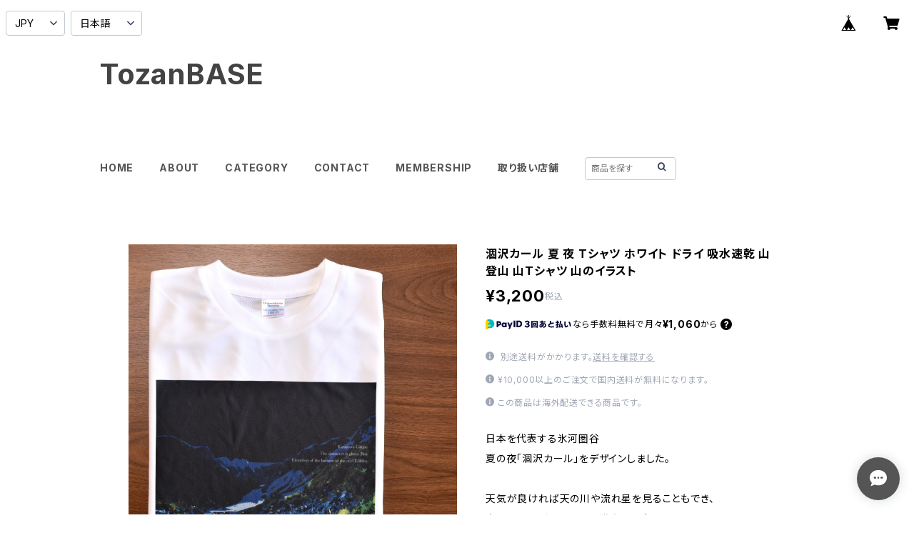

--- FILE ---
content_type: text/html; charset=UTF-8
request_url: https://www.tozanbase.com/items/60827354/reviews?format=user&score=all&page=1
body_size: 2108
content:
				<li class="review01__listChild">
			<figure class="review01__itemInfo">
				<a href="/items/63462081" class="review01__imgWrap">
					<img src="https://baseec-img-mng.akamaized.net/images/item/origin/e389b70d701a2e66a4518b7589bf1f41.jpg?imformat=generic&q=90&im=Resize,width=146,type=normal" alt="槍ヶ岳 バックプリント Tシャツ ホワイト ブラック ドライ 吸水速乾 山 登山 迷彩 カモフラージュ柄" class="review01__img">
				</a>
				<figcaption class="review01__item">
					<i class="review01__iconImg ico--normal"></i>
					<p class="review01__itemName">槍ヶ岳 バックプリント Tシャツ ホワイト ブラック ドライ 吸水速乾 山 登山 迷彩 カモフラージュ柄</p>
										<time datetime="2025-12-21" class="review01__date">2025/12/21</time>
				</figcaption>
			</figure><!-- /.review01__itemInfo -->
						<p class="review01__comment">発送ははやく、梱包丁寧でした。
個人的にバックプリントのデザインがイマイチでした。全面の文字はシンプルで良かった。</p>
								</li>
				<li class="review01__listChild">
			<figure class="review01__itemInfo">
				<a href="/items/64998564" class="review01__imgWrap">
					<img src="https://baseec-img-mng.akamaized.net/images/item/origin/1db4ea1136bed2001a10a197c9526a5c.jpg?imformat=generic&q=90&im=Resize,width=146,type=normal" alt="セット販売 iphoneケース ハンドメイド 材料 DIY　6個" class="review01__img">
				</a>
				<figcaption class="review01__item">
					<i class="review01__iconImg ico--good"></i>
					<p class="review01__itemName">セット販売 iphoneケース ハンドメイド 材料 DIY　6個</p>
										<time datetime="2025-01-20" class="review01__date">2025/01/20</time>
				</figcaption>
			</figure><!-- /.review01__itemInfo -->
								</li>
				<li class="review01__listChild">
			<figure class="review01__itemInfo">
				<a href="/items/64998564" class="review01__imgWrap">
					<img src="https://baseec-img-mng.akamaized.net/images/item/origin/1db4ea1136bed2001a10a197c9526a5c.jpg?imformat=generic&q=90&im=Resize,width=146,type=normal" alt="セット販売 iphoneケース ハンドメイド 材料 DIY　15個" class="review01__img">
				</a>
				<figcaption class="review01__item">
					<i class="review01__iconImg ico--good"></i>
					<p class="review01__itemName">セット販売 iphoneケース ハンドメイド 材料 DIY　15個</p>
										<time datetime="2024-12-26" class="review01__date">2024/12/26</time>
				</figcaption>
			</figure><!-- /.review01__itemInfo -->
								</li>
				<li class="review01__listChild">
			<figure class="review01__itemInfo">
				<a href="/items/79472559" class="review01__imgWrap">
					<img src="/i/testpro1.png" alt="iphoneケース ハンドメイド 材料 DIY　8個" class="review01__img">
				</a>
				<figcaption class="review01__item">
					<i class="review01__iconImg ico--good"></i>
					<p class="review01__itemName">iphoneケース ハンドメイド 材料 DIY　8個</p>
										<time datetime="2024-12-12" class="review01__date">2024/12/12</time>
				</figcaption>
			</figure><!-- /.review01__itemInfo -->
								</li>
				<li class="review01__listChild">
			<figure class="review01__itemInfo">
				<a href="/items/64998564" class="review01__imgWrap">
					<img src="https://baseec-img-mng.akamaized.net/images/item/origin/1db4ea1136bed2001a10a197c9526a5c.jpg?imformat=generic&q=90&im=Resize,width=146,type=normal" alt="セット販売 iphoneケース ハンドメイド 材料 DIY　12個" class="review01__img">
				</a>
				<figcaption class="review01__item">
					<i class="review01__iconImg ico--good"></i>
					<p class="review01__itemName">セット販売 iphoneケース ハンドメイド 材料 DIY　12個</p>
										<time datetime="2024-12-12" class="review01__date">2024/12/12</time>
				</figcaption>
			</figure><!-- /.review01__itemInfo -->
								</li>
				<li class="review01__listChild">
			<figure class="review01__itemInfo">
				<a href="/items/64998564" class="review01__imgWrap">
					<img src="https://baseec-img-mng.akamaized.net/images/item/origin/1db4ea1136bed2001a10a197c9526a5c.jpg?imformat=generic&q=90&im=Resize,width=146,type=normal" alt="セット販売 iphoneケース ハンドメイド 材料 DIY　8個" class="review01__img">
				</a>
				<figcaption class="review01__item">
					<i class="review01__iconImg ico--good"></i>
					<p class="review01__itemName">セット販売 iphoneケース ハンドメイド 材料 DIY　8個</p>
										<time datetime="2024-12-12" class="review01__date">2024/12/12</time>
				</figcaption>
			</figure><!-- /.review01__itemInfo -->
								</li>
				<li class="review01__listChild">
			<figure class="review01__itemInfo">
				<a href="/items/64998564" class="review01__imgWrap">
					<img src="https://baseec-img-mng.akamaized.net/images/item/origin/1db4ea1136bed2001a10a197c9526a5c.jpg?imformat=generic&q=90&im=Resize,width=146,type=normal" alt="セット販売 iphoneケース ハンドメイド 材料 DIY　20個" class="review01__img">
				</a>
				<figcaption class="review01__item">
					<i class="review01__iconImg ico--good"></i>
					<p class="review01__itemName">セット販売 iphoneケース ハンドメイド 材料 DIY　20個</p>
										<time datetime="2024-12-12" class="review01__date">2024/12/12</time>
				</figcaption>
			</figure><!-- /.review01__itemInfo -->
								</li>
				<li class="review01__listChild">
			<figure class="review01__itemInfo">
				<a href="/items/64998564" class="review01__imgWrap">
					<img src="https://baseec-img-mng.akamaized.net/images/item/origin/1db4ea1136bed2001a10a197c9526a5c.jpg?imformat=generic&q=90&im=Resize,width=146,type=normal" alt="セット販売 iphoneケース ハンドメイド 材料 DIY　3個" class="review01__img">
				</a>
				<figcaption class="review01__item">
					<i class="review01__iconImg ico--good"></i>
					<p class="review01__itemName">セット販売 iphoneケース ハンドメイド 材料 DIY　3個</p>
										<time datetime="2024-12-12" class="review01__date">2024/12/12</time>
				</figcaption>
			</figure><!-- /.review01__itemInfo -->
								</li>
				<li class="review01__listChild">
			<figure class="review01__itemInfo">
				<a href="/items/64998564" class="review01__imgWrap">
					<img src="https://baseec-img-mng.akamaized.net/images/item/origin/1db4ea1136bed2001a10a197c9526a5c.jpg?imformat=generic&q=90&im=Resize,width=146,type=normal" alt="セット販売 iphoneケース ハンドメイド 材料 DIY　6個" class="review01__img">
				</a>
				<figcaption class="review01__item">
					<i class="review01__iconImg ico--good"></i>
					<p class="review01__itemName">セット販売 iphoneケース ハンドメイド 材料 DIY　6個</p>
										<time datetime="2024-12-12" class="review01__date">2024/12/12</time>
				</figcaption>
			</figure><!-- /.review01__itemInfo -->
								</li>
				<li class="review01__listChild">
			<figure class="review01__itemInfo">
				<a href="/items/85989296" class="review01__imgWrap">
					<img src="https://baseec-img-mng.akamaized.net/images/item/origin/1c696dd6fb23444115d581da57a4ff5f.jpg?imformat=generic&q=90&im=Resize,width=146,type=normal" alt="ポケット付き 半袖 クルーネック Tシャツ 綿 コットン 山 登山 富士山 ホワイト ネイビー" class="review01__img">
				</a>
				<figcaption class="review01__item">
					<i class="review01__iconImg ico--good"></i>
					<p class="review01__itemName">ポケット付き 半袖 クルーネック Tシャツ 綿 コットン 山 登山 富士山 ホワイト ネイビー</p>
										<time datetime="2024-10-05" class="review01__date">2024/10/05</time>
				</figcaption>
			</figure><!-- /.review01__itemInfo -->
								</li>
				<li class="review01__listChild">
			<figure class="review01__itemInfo">
				<a href="/items/19001233" class="review01__imgWrap">
					<img src="https://baseec-img-mng.akamaized.net/images/item/origin/33bfd67677f5075a2716827db66a5823.jpg?imformat=generic&q=90&im=Resize,width=146,type=normal" alt="パラコード ブレスレット ブラック 黒 メンズ レディース" class="review01__img">
				</a>
				<figcaption class="review01__item">
					<i class="review01__iconImg ico--good"></i>
					<p class="review01__itemName">パラコード ブレスレット ブラック 黒 メンズ レディース</p>
										<time datetime="2024-09-27" class="review01__date">2024/09/27</time>
				</figcaption>
			</figure><!-- /.review01__itemInfo -->
						<p class="review01__comment">不具合はありましたが、丁寧な対応していただきありがとうございます。またショップ見に行きます</p>
								</li>
				<li class="review01__listChild">
			<figure class="review01__itemInfo">
				<a href="/items/28884270" class="review01__imgWrap">
					<img src="https://baseec-img-mng.akamaized.net/images/item/origin/d07850985173adf7814f17742bb65ae3.jpg?imformat=generic&q=90&im=Resize,width=146,type=normal" alt="五竜岳 強化ガラス 光沢アルミプレート iphone Galaxy スマホケース アウトドア 登山 山" class="review01__img">
				</a>
				<figcaption class="review01__item">
					<i class="review01__iconImg ico--good"></i>
					<p class="review01__itemName">五竜岳 強化ガラス 光沢アルミプレート iphone Galaxy スマホケース アウトドア 登山 山</p>
										<time datetime="2024-06-23" class="review01__date">2024/06/23</time>
				</figcaption>
			</figure><!-- /.review01__itemInfo -->
						<p class="review01__comment">こちらのiPhoneケースのデザインが大変気に入り、リピート購入しています。ショップの方の対応も大変親切で迅速に対応していただき、今回、機種を間違えて注文してしまったのですが、とても丁寧に対応していただきました。

また、ぜひ別のデザインも購入させていただきたいと思います。ありがとうございました！</p>
								</li>
				<li class="review01__listChild">
			<figure class="review01__itemInfo">
				<a href="/items/60697399" class="review01__imgWrap">
					<img src="https://baseec-img-mng.akamaized.net/images/item/origin/fdc1a1de57be1f1a3eb897ea3a4aae1a.jpg?imformat=generic&q=90&im=Resize,width=146,type=normal" alt="剱岳 強化ガラス 光沢アルミプレート iphone Galaxy スマホケース アウトドア 登山 山" class="review01__img">
				</a>
				<figcaption class="review01__item">
					<i class="review01__iconImg ico--good"></i>
					<p class="review01__itemName">剱岳 強化ガラス 光沢アルミプレート iphone Galaxy スマホケース アウトドア 登山 山</p>
										<time datetime="2024-06-21" class="review01__date">2024/06/21</time>
				</figcaption>
			</figure><!-- /.review01__itemInfo -->
						<p class="review01__comment">今日、届きました。ずっと憧れていた剱岳に昨年登ることができました。仕事で辛い事があると会社のパソコンで剱岳を眺めて頑張っていますが、それだけでは満足できず、いつも見ていたくて購入を決意しました。今日から早速iPhoneに装着しました。とても綺麗で嬉しいです。手に取るたびにウキウキワクワクします！
ありがとうございます！</p>
								</li>
				<li class="review01__listChild">
			<figure class="review01__itemInfo">
				<a href="/items/20601320" class="review01__imgWrap">
					<img src="https://baseec-img-mng.akamaized.net/images/item/origin/50e896a93922c6eb608be55e9966fef7.jpg?imformat=generic&q=90&im=Resize,width=146,type=normal" alt="2色セット パラコード ブレスレット ブラック 黒 レッド 赤 メンズ レディース" class="review01__img">
				</a>
				<figcaption class="review01__item">
					<i class="review01__iconImg ico--good"></i>
					<p class="review01__itemName">2色セット パラコード ブレスレット ブラック 黒 レッド 赤 メンズ レディース</p>
										<time datetime="2024-05-27" class="review01__date">2024/05/27</time>
				</figcaption>
			</figure><!-- /.review01__itemInfo -->
						<p class="review01__comment">旦那さんとオソロで付けてます。
長さは、ちょうど良かったです。</p>
								</li>
				<li class="review01__listChild">
			<figure class="review01__itemInfo">
				<a href="/items/61710661" class="review01__imgWrap">
					<img src="https://baseec-img-mng.akamaized.net/images/item/origin/29fd1387cb4b54cd1e9035fcf77254e1.jpg?imformat=generic&q=90&im=Resize,width=146,type=normal" alt="無地 長袖 Tシャツ ドライ 吸水速乾 スポーツ クルーネックTシャツ ブラック ネイビー" class="review01__img">
				</a>
				<figcaption class="review01__item">
					<i class="review01__iconImg ico--good"></i>
					<p class="review01__itemName">無地 長袖 Tシャツ ドライ 吸水速乾 スポーツ クルーネックTシャツ ブラック ネイビー</p>
										<time datetime="2024-05-27" class="review01__date">2024/05/27</time>
				</figcaption>
			</figure><!-- /.review01__itemInfo -->
								</li>
				<li class="review01__listChild">
			<figure class="review01__itemInfo">
				<a href="/items/22156199" class="review01__imgWrap">
					<img src="https://baseec-img-mng.akamaized.net/images/item/origin/602926f1bc20bd05e54f6e4b80b4e793.jpg?imformat=generic&q=90&im=Resize,width=146,type=normal" alt="ネックレス ピッケル クライミング 登山" class="review01__img">
				</a>
				<figcaption class="review01__item">
					<i class="review01__iconImg ico--good"></i>
					<p class="review01__itemName">ネックレス ピッケル クライミング 登山</p>
										<time datetime="2024-05-27" class="review01__date">2024/05/27</time>
				</figcaption>
			</figure><!-- /.review01__itemInfo -->
						<p class="review01__comment">軽くてすごく良かったです。
ただ、長さが短いのもあってもいいかなって思いました。</p>
								</li>
				<li class="review01__listChild">
			<figure class="review01__itemInfo">
				<a href="/items/60244722" class="review01__imgWrap">
					<img src="https://baseec-img-mng.akamaized.net/images/item/origin/97351067276f7cfbd039df08aa3de046.jpg?imformat=generic&q=90&im=Resize,width=146,type=normal" alt="玉山 台湾 Yu Shan Tシャツ ホワイト ドライ 吸水速乾 山 登山" class="review01__img">
				</a>
				<figcaption class="review01__item">
					<i class="review01__iconImg ico--good"></i>
					<p class="review01__itemName">玉山 台湾 Yu Shan Tシャツ ホワイト ドライ 吸水速乾 山 登山</p>
										<time datetime="2024-04-20" class="review01__date">2024/04/20</time>
				</figcaption>
			</figure><!-- /.review01__itemInfo -->
								</li>
				<li class="review01__listChild">
			<figure class="review01__itemInfo">
				<a href="/items/64998564" class="review01__imgWrap">
					<img src="https://baseec-img-mng.akamaized.net/images/item/origin/1db4ea1136bed2001a10a197c9526a5c.jpg?imformat=generic&q=90&im=Resize,width=146,type=normal" alt="セット販売 iphoneケース ハンドメイド 材料 DIY　10個" class="review01__img">
				</a>
				<figcaption class="review01__item">
					<i class="review01__iconImg ico--good"></i>
					<p class="review01__itemName">セット販売 iphoneケース ハンドメイド 材料 DIY　10個</p>
										<time datetime="2024-04-19" class="review01__date">2024/04/19</time>
				</figcaption>
			</figure><!-- /.review01__itemInfo -->
						<p class="review01__comment">いつも迅速丁寧にご対応ありがとうございます。
今後ともよろしくお願いします。</p>
								</li>
				<li class="review01__listChild">
			<figure class="review01__itemInfo">
				<a href="/items/21116153" class="review01__imgWrap">
					<img src="https://baseec-img-mng.akamaized.net/images/item/origin/989195281b30a5d58c4ad2ead5a112e7.jpg?imformat=generic&q=90&im=Resize,width=146,type=normal" alt="マリン アンカー ブレスレット ロープ メンズ レディース 海 赤 青 白" class="review01__img">
				</a>
				<figcaption class="review01__item">
					<i class="review01__iconImg ico--good"></i>
					<p class="review01__itemName">マリン アンカー ブレスレット ロープ メンズ レディース 海 赤 青 白</p>
										<time datetime="2024-03-06" class="review01__date">2024/03/06</time>
				</figcaption>
			</figure><!-- /.review01__itemInfo -->
						<p class="review01__comment">おしゃれな商品買えました。次回も購入したいです</p>
								</li>
				<li class="review01__listChild">
			<figure class="review01__itemInfo">
				<a href="/items/49678061" class="review01__imgWrap">
					<img src="https://baseec-img-mng.akamaized.net/images/item/origin/d3800abfae6cbde83c1fcb753d714c80.jpg?imformat=generic&q=90&im=Resize,width=146,type=normal" alt="燕岳 イルカ岩 キーホルダー 山 登山 アウトドア" class="review01__img">
				</a>
				<figcaption class="review01__item">
					<i class="review01__iconImg ico--good"></i>
					<p class="review01__itemName">燕岳 イルカ岩 キーホルダー 山 登山 アウトドア</p>
										<time datetime="2023-10-09" class="review01__date">2023/10/09</time>
				</figcaption>
			</figure><!-- /.review01__itemInfo -->
								</li>
		